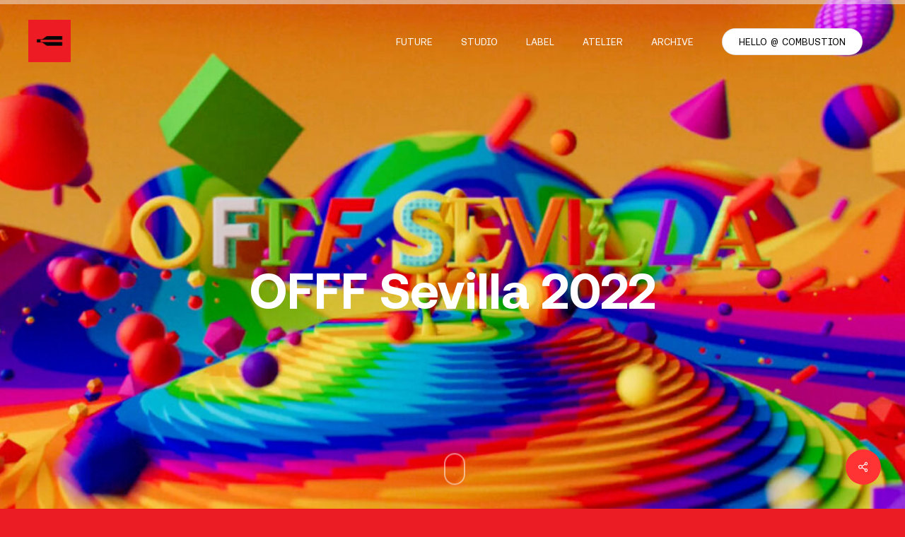

--- FILE ---
content_type: text/css
request_url: https://combustion.studio/wp-content/uploads/useanyfont/uaf.css?ver=1767051921
body_size: 154
content:
				@font-face {
					font-family: 'aeonik-regular';
					src: url('/wp-content/uploads/useanyfont/250Aeonik-Regular.woff2') format('woff2'),
						url('/wp-content/uploads/useanyfont/250Aeonik-Regular.woff') format('woff');
					  font-display: auto;
				}

				.aeonik-regular{font-family: 'aeonik-regular' !important;}

						@font-face {
					font-family: 'aeonik-bold';
					src: url('/wp-content/uploads/useanyfont/9518Aeonik-Bold.woff2') format('woff2'),
						url('/wp-content/uploads/useanyfont/9518Aeonik-Bold.woff') format('woff');
					  font-display: auto;
				}

				.aeonik-bold{font-family: 'aeonik-bold' !important;}

						@font-face {
					font-family: 'aeonik-bold-italic';
					src: url('/wp-content/uploads/useanyfont/8458Aeonik-Bold-Italic.woff2') format('woff2'),
						url('/wp-content/uploads/useanyfont/8458Aeonik-Bold-Italic.woff') format('woff');
					  font-display: auto;
				}

				.aeonik-bold-italic{font-family: 'aeonik-bold-italic' !important;}

						@font-face {
					font-family: 'aeonik-reg-italic';
					src: url('/wp-content/uploads/useanyfont/9487Aeonik-Reg-Italic.woff2') format('woff2'),
						url('/wp-content/uploads/useanyfont/9487Aeonik-Reg-Italic.woff') format('woff');
					  font-display: auto;
				}

				.aeonik-reg-italic{font-family: 'aeonik-reg-italic' !important;}

						@font-face {
					font-family: 'aeonik-light';
					src: url('/wp-content/uploads/useanyfont/6136Aeonik-Light.woff2') format('woff2'),
						url('/wp-content/uploads/useanyfont/6136Aeonik-Light.woff') format('woff');
					  font-display: auto;
				}

				.aeonik-light{font-family: 'aeonik-light' !important;}

						@font-face {
					font-family: 'aeonik-light-italic';
					src: url('/wp-content/uploads/useanyfont/9374Aeonik-Light-Italic.woff2') format('woff2'),
						url('/wp-content/uploads/useanyfont/9374Aeonik-Light-Italic.woff') format('woff');
					  font-display: auto;
				}

				.aeonik-light-italic{font-family: 'aeonik-light-italic' !important;}

						@font-face {
					font-family: 'aeonik-fono-reg';
					src: url('/wp-content/uploads/useanyfont/8103Aeonik-Fono-Reg.woff2') format('woff2'),
						url('/wp-content/uploads/useanyfont/8103Aeonik-Fono-Reg.woff') format('woff');
					  font-display: auto;
				}

				.aeonik-fono-reg{font-family: 'aeonik-fono-reg' !important;}

						@font-face {
					font-family: 'aeonik-fono-bold';
					src: url('/wp-content/uploads/useanyfont/904Aeonik-Fono-Bold.woff2') format('woff2'),
						url('/wp-content/uploads/useanyfont/904Aeonik-Fono-Bold.woff') format('woff');
					  font-display: auto;
				}

				.aeonik-fono-bold{font-family: 'aeonik-fono-bold' !important;}

						@font-face {
					font-family: 'aeonik-fono-light';
					src: url('/wp-content/uploads/useanyfont/736Aeonik-Fono-Light.woff2') format('woff2'),
						url('/wp-content/uploads/useanyfont/736Aeonik-Fono-Light.woff') format('woff');
					  font-display: auto;
				}

				.aeonik-fono-light{font-family: 'aeonik-fono-light' !important;}

						@font-face {
					font-family: 'ocr-a';
					src: url('/wp-content/uploads/useanyfont/972OCR-A.woff2') format('woff2'),
						url('/wp-content/uploads/useanyfont/972OCR-A.woff') format('woff');
					  font-display: auto;
				}

				.ocr-a{font-family: 'ocr-a' !important;}

		

--- FILE ---
content_type: text/css
request_url: https://combustion.studio/wp-content/themes/salient/css/build/header/header-perma-transparent.css?ver=18.0.2
body_size: 1046
content:
.admin-bar #header-outer[data-permanent-transparent="1"],.logged-in.buddypress #header-outer[data-permanent-transparent="1"]{top:32px}#top #logo.no-image{transition:color .3s ease,margin .3s ease}body[data-bg-header=true] #header-outer[data-permanent-transparent="1"].transparent{pointer-events:none}body[data-bg-header=true] #header-outer[data-permanent-transparent="1"].transparent #header-secondary-outer,body[data-bg-header=true] #header-outer[data-permanent-transparent="1"].transparent #mobile-menu,body[data-bg-header=true] #header-outer[data-permanent-transparent="1"].transparent .right-aligned-menu-items,body[data-bg-header=true] #header-outer[data-permanent-transparent="1"].transparent .span_3,body[data-bg-header=true] #header-outer[data-permanent-transparent="1"].transparent .span_9,body[data-bg-header=true] #header-outer[data-permanent-transparent="1"].transparent>.nectar-global-section{pointer-events:all}#header-outer[data-permanent-transparent="1"][data-transparent-header=true][data-transparent-shadow-helper=true].transparent:not(.dark-slide){background:linear-gradient(to bottom,rgba(0,0,0,.2) 0,rgba(0,0,0,0) 99%)}body[data-bg-header=true] #header-outer[data-permanent-transparent="1"].transparent{background-color:transparent!important;box-shadow:none;-webkit-box-shadow:none}body[data-bg-header=true] #header-outer[data-permanent-transparent="1"] #header-outer.dark-text #top nav ul .slide-out-widget-area-toggle a .lines,body[data-bg-header=true] #header-outer[data-permanent-transparent="1"] #header-outer.dark-text #top nav>ul>li>a,body[data-bg-header=true] #header-outer[data-permanent-transparent="1"] #header-outer.dark-text nav>ul>li>a>.sf-sub-indicator [class^=icon-],body[data-bg-header=true] #header-outer[data-permanent-transparent="1"] #header-outer.light-text #top nav ul .slide-out-widget-area-toggle a .lines,body[data-bg-header=true] #header-outer[data-permanent-transparent="1"].ascend #boxed #header-outer.dark-text .cart-menu .cart-icon-wrap .icon-salient-cart{opacity:1}#header-outer[data-permanent-transparent="1"][data-header-button_style=shadow_hover_scale].transparent #top nav ul .slide-out-widget-area-toggle[data-custom-color=true] a:hover .lines,body.material #header-outer[data-permanent-transparent="1"][data-header-button_style=shadow_hover_scale].transparent #top nav ul .slide-out-widget-area-toggle[data-custom-color=true] a:hover .lines-button:after,body:not(.material) #header-outer[data-permanent-transparent="1"][data-header-button_style=shadow_hover_scale].transparent #top nav ul .slide-out-widget-area-toggle[data-custom-color=true] a:hover .lines-button:after,body[data-bg-header=true] #header-outer[data-permanent-transparent="1"] .cart-menu .cart-icon-wrap .icon-salient-cart,body[data-bg-header=true] #header-outer[data-permanent-transparent="1"] .has_products .cart-menu .cart-icon-wrap .icon-salient-cart,body[data-bg-header=true] #header-outer[data-permanent-transparent="1"].transparent #top nav ul #nectar-user-account a span,body[data-bg-header=true] #header-outer[data-permanent-transparent="1"].transparent #top nav ul .slide-out-widget-area-toggle a .lines,body[data-bg-header=true] #header-outer[data-permanent-transparent="1"].transparent #top nav ul a .icon-salient-search{opacity:1!important}body[data-bg-header=true] #header-outer[data-permanent-transparent="1"] .cart-menu:hover .cart-icon-wrap .icon-salient-cart,body[data-bg-header=true] #header-outer[data-permanent-transparent="1"] .has_products .cart-menu:hover .cart-icon-wrap .icon-salient-cart,body[data-bg-header=true] #header-outer[data-permanent-transparent="1"].transparent #top nav ul .slide-out-widget-area-toggle a:hover .lines,body[data-bg-header=true] #header-outer[data-permanent-transparent="1"].transparent #top nav ul a:hover .icon-salient-search,body[data-bg-header=true].material #header-outer[data-permanent-transparent="1"].transparent #top nav ul .slide-out-widget-area-toggle a:hover .lines-button:after,body[data-bg-header=true]:not(.material) #header-outer[data-permanent-transparent="1"].transparent #top nav ul .slide-out-widget-area-toggle a:hover .lines-button:after{opacity:.8!important}body[data-bg-header=true].ascend #header-outer[data-permanent-transparent="1"][data-transparent-header=true][data-full-width=true][data-remove-border=true] #top nav ul #nectar-user-account a:after,body[data-bg-header=true].ascend #header-outer[data-permanent-transparent="1"][data-transparent-header=true][data-full-width=true][data-remove-border=true] #top nav ul #search-btn a:after,body[data-bg-header=true].ascend #header-outer[data-permanent-transparent="1"][data-transparent-header=true][data-full-width=true][data-remove-border=true] #top nav ul .slide-out-widget-area-toggle a:after,body[data-bg-header=true].ascend #header-outer[data-permanent-transparent="1"][data-transparent-header=true][data-full-width=true][data-remove-border=true] .cart-contents:after{border:none!important}#header-outer[data-permanent-transparent="1"].transparent:not(.side-widget-open) #top nav ul .slide-out-widget-area-toggle a .lines-button:after,body[data-bg-header=true] #header-outer[data-permanent-transparent="1"] .lines-button.x2 .lines,body[data-bg-header=true] #header-outer[data-permanent-transparent="1"] .lines-button.x2 .lines:after,body[data-bg-header=true] #header-outer[data-permanent-transparent="1"] .lines-button.x2 .lines:before,body[data-bg-header=true] #header-outer[data-permanent-transparent="1"] .slide-out-widget-area-toggle a i.label{opacity:1!important}body #header-outer[data-permanent-transparent="1"] .lines-button.x2 .lines:after,body[data-bg-header=true] #header-outer[data-permanent-transparent="1"] .lines-button.x2 .lines:before{opacity:1}body[data-bg-header=true] #header-outer[data-permanent-transparent="1"] .lines-button.x2.close .lines,body[data-bg-header=true] #header-outer[data-permanent-transparent="1"] .lines-button.x2.close .lines:after,body[data-bg-header=true] #header-outer[data-permanent-transparent="1"] .lines-button.x2.close .lines:before{-webkit-transition:top .5s ease,-webkit-transform .3s .4s ease,background-color .2s ease,opacity .2s ease;transition:top .5s ease,transform .3s .4s ease,background-color .2s ease,opacity .2s ease}body[data-bg-header=true] #header-outer[data-permanent-transparent="1"] .slide-out-widget-area-toggle .lines-button.x2.close .lines,body[data-bg-header=true] #header-outer[data-permanent-transparent="1"] .slide-out-widget-area-toggle .lines-button.x2.close .lines:after,body[data-bg-header=true] #header-outer[data-permanent-transparent="1"] .slide-out-widget-area-toggle .lines-button.x2.close .lines:before{-webkit-transition:top .5s ease,-webkit-transform .3s ease,background-color .2s ease,opacity .2s ease;transition:top .5s ease,transform .3s ease,background-color .2s ease,opacity .2s ease}#header-outer[data-transparent-header=true][data-format=centered-menu-bottom-bar][data-permanent-transparent="1"] #logo .dark-version,#header-outer[data-transparent-header=true][data-format=centered-menu-under-logo][data-permanent-transparent="1"] #logo .dark-version{position:absolute}body #header-outer[data-permanent-transparent="1"].transparent:not(.dark-slide)>#top .span_9>.slide-out-widget-area-toggle .lines-button:after,body #header-outer[data-permanent-transparent="1"].transparent:not(.dark-slide)>#top .span_9>.slide-out-widget-area-toggle .lines:after,body #header-outer[data-permanent-transparent="1"].transparent:not(.dark-slide)>#top .span_9>.slide-out-widget-area-toggle .lines:before{background-color:#fff!important}#header-outer[data-permanent-transparent="1"].transparent:not(.dark-slide) #top #mobile-cart-link i,#header-outer[data-permanent-transparent="1"].transparent:not(.dark-slide) .mobile-search .icon-salient-search,#header-outer[data-permanent-transparent="1"].transparent:not(.dark-slide) .mobile-user-account .icon-salient-m-user{color:#fff}#header-outer[data-permanent-transparent="1"].transparent:not(.dark-slide) #top #mobile-cart-link i{color:#fff!important}body #header-outer[data-permanent-transparent="1"].transparent.dark-slide>#top .span_9>.slide-out-widget-area-toggle .lines-button:after,body #header-outer[data-permanent-transparent="1"].transparent.dark-slide>#top .span_9>.slide-out-widget-area-toggle .lines:after,body #header-outer[data-permanent-transparent="1"].transparent.dark-slide>#top .span_9>.slide-out-widget-area-toggle .lines:before{background-color:#000!important}#header-outer[data-permanent-transparent="1"].transparent.dark-slide #top #mobile-cart-link i,#header-outer[data-permanent-transparent="1"].transparent.dark-slide .mobile-search .icon-salient-search,#header-outer[data-permanent-transparent="1"].transparent.dark-slide .mobile-user-account .icon-salient-m-user{color:#000}#header-outer[data-permanent-transparent="1"].transparent.dark-slide #top #mobile-cart-link i{color:#000!important}#header-outer[data-permanent-transparent="1"][data-transparent-header=true].transparent #logo img{opacity:0}#header-outer[data-permanent-transparent="1"][data-transparent-header=true].transparent:not(.dark-slide) #logo .starting-logo{opacity:1;-ms-filter:'alpha(opacity=100)'}#header-outer[data-permanent-transparent="1"][data-transparent-header=true].transparent.dark-slide #logo .starting-logo.dark-version{opacity:1;-ms-filter:'alpha(opacity=100)'}#header-outer[data-permanent-transparent="1"][data-transparent-header=true].transparent.dark-slide #logo img:not(.dark-version),#header-outer[data-permanent-transparent="1"][data-transparent-header=true].transparent:not(.dark-slide) #logo img.dark-version{opacity:0!important}body.material #search-outer.material-open{pointer-events:all}@media only screen and (min-width :1000px){#header-outer[data-format=centered-menu-bottom-bar][data-permanent-transparent="1"] #top #logo img.dark-version,#header-outer[data-format=centered-menu-under-logo][data-permanent-transparent="1"] #top #logo img.dark-version{left:50%;transform:translateX(-50%);-webkit-transform:translateX(-50%)}}@media only screen and (min-width :1px) and (max-width :999px){body #header-outer[data-permanent-transparent="1"].transparent.dark-slide #top .span_3 #logo[data-supplied-ml-starting-dark=true] img.mobile-only-logo.starting-logo.dark-version{opacity:1!important}body #header-outer[data-permanent-transparent="1"].transparent.dark-slide #top .span_3 #logo[data-supplied-ml-starting=true] img.mobile-only-logo.starting-logo:not(.dark-version),body #header-outer[data-permanent-transparent="1"].transparent:not(.dark-slide) #top .span_3 #logo[data-supplied-ml-starting-dark=true] img.mobile-only-logo.starting-logo.dark-version{opacity:0!important}}

--- FILE ---
content_type: text/css
request_url: https://combustion.studio/wp-content/uploads/salient/menu-dynamic.css?ver=59494
body_size: 1392
content:
#header-outer .nectar-ext-menu-item .image-layer-outer,#header-outer .nectar-ext-menu-item .image-layer,#header-outer .nectar-ext-menu-item .color-overlay,#slide-out-widget-area .nectar-ext-menu-item .image-layer-outer,#slide-out-widget-area .nectar-ext-menu-item .color-overlay,#slide-out-widget-area .nectar-ext-menu-item .image-layer{position:absolute;top:0;left:0;width:100%;height:100%;overflow:hidden;}.nectar-ext-menu-item .inner-content{position:relative;z-index:10;width:100%;}.nectar-ext-menu-item .image-layer{background-size:cover;background-position:center;transition:opacity 0.25s ease 0.1s;}.nectar-ext-menu-item .image-layer video{object-fit:cover;width:100%;height:100%;}#header-outer nav .nectar-ext-menu-item .image-layer:not(.loaded){background-image:none!important;}#header-outer nav .nectar-ext-menu-item .image-layer{opacity:0;}#header-outer nav .nectar-ext-menu-item .image-layer.loaded{opacity:1;}.nectar-ext-menu-item span[class*="inherit-h"] + .menu-item-desc{margin-top:0.4rem;}#mobile-menu .nectar-ext-menu-item .title,#slide-out-widget-area .nectar-ext-menu-item .title,.nectar-ext-menu-item .menu-title-text,.nectar-ext-menu-item .menu-item-desc{position:relative;}.nectar-ext-menu-item .menu-item-desc{display:block;line-height:1.4em;}body #slide-out-widget-area .nectar-ext-menu-item .menu-item-desc{line-height:1.4em;}#mobile-menu .nectar-ext-menu-item .title,#slide-out-widget-area .nectar-ext-menu-item:not(.style-img-above-text) .title,.nectar-ext-menu-item:not(.style-img-above-text) .menu-title-text,.nectar-ext-menu-item:not(.style-img-above-text) .menu-item-desc,.nectar-ext-menu-item:not(.style-img-above-text) i:before,.nectar-ext-menu-item:not(.style-img-above-text) .svg-icon{color:#fff;}#mobile-menu .nectar-ext-menu-item.style-img-above-text .title{color:inherit;}.sf-menu li ul li a .nectar-ext-menu-item .menu-title-text:after{display:none;}.menu-item .widget-area-active[data-margin="default"] > div:not(:last-child){margin-bottom:20px;}.nectar-ext-menu-item__button{display:inline-block;padding-top:2em;}#header-outer nav li:not([class*="current"]) > a .nectar-ext-menu-item .inner-content.has-button .title .menu-title-text{background-image:none;}.nectar-ext-menu-item__button .nectar-cta:not([data-color="transparent"]){margin-top:.8em;margin-bottom:.8em;}.nectar-ext-menu-item .color-overlay{transition:opacity 0.5s cubic-bezier(.15,.75,.5,1);}.nectar-ext-menu-item:hover .hover-zoom-in-slow .image-layer{transform:scale(1.15);transition:transform 4s cubic-bezier(0.1,0.2,.7,1);}.nectar-ext-menu-item:hover .hover-zoom-in-slow .color-overlay{transition:opacity 1.5s cubic-bezier(.15,.75,.5,1);}.nectar-ext-menu-item .hover-zoom-in-slow .image-layer{transition:transform 0.5s cubic-bezier(.15,.75,.5,1);}.nectar-ext-menu-item .hover-zoom-in-slow .color-overlay{transition:opacity 0.5s cubic-bezier(.15,.75,.5,1);}.nectar-ext-menu-item:hover .hover-zoom-in .image-layer{transform:scale(1.12);}.nectar-ext-menu-item .hover-zoom-in .image-layer{transition:transform 0.5s cubic-bezier(.15,.75,.5,1);}.nectar-ext-menu-item{display:flex;text-align:left;}#slide-out-widget-area .nectar-ext-menu-item .title,#slide-out-widget-area .nectar-ext-menu-item .menu-item-desc,#slide-out-widget-area .nectar-ext-menu-item .menu-title-text,#mobile-menu .nectar-ext-menu-item .title,#mobile-menu .nectar-ext-menu-item .menu-item-desc,#mobile-menu .nectar-ext-menu-item .menu-title-text{color:inherit!important;}#slide-out-widget-area .nectar-ext-menu-item,#mobile-menu .nectar-ext-menu-item{display:block;}#slide-out-widget-area .nectar-ext-menu-item .inner-content,#mobile-menu .nectar-ext-menu-item .inner-content{width:100%;}#slide-out-widget-area.fullscreen-alt .nectar-ext-menu-item,#slide-out-widget-area.fullscreen .nectar-ext-menu-item{text-align:center;}#header-outer .nectar-ext-menu-item.style-img-above-text .image-layer-outer,#slide-out-widget-area .nectar-ext-menu-item.style-img-above-text .image-layer-outer{position:relative;}#header-outer .nectar-ext-menu-item.style-img-above-text,#slide-out-widget-area .nectar-ext-menu-item.style-img-above-text{flex-direction:column;}@media only screen and (max-width:999px){body #header-outer #logo{position:relative;margin:8px 0;}body #header-space{height:calc(70px + var(--nectar_hook_before_nav_content_height,0px));}body[data-button-style^="rounded"] #header-outer .menu-item-7372 > a{border-left-width:15px;border-right-width:15px;}body[data-button-style^="rounded"] #header-outer .menu-item-7372 > a:before,body[data-button-style^="rounded"] #header-outer .menu-item-7372 > a:after{left:-15px;width:calc(100% + 30px);}}@media only screen and (min-width:1000px){body #header-outer .menu-item-7372 > a{border-left-width:24px;border-right-width:24px;}body #header-outer #header-secondary-outer .menu-item-7372 > a{border-left:12px solid transparent;border-right:12px solid transparent;}body #header-outer .menu-item-7372 > a:before,body #header-outer .menu-item-7372 > a:after{left:-24px;height:calc(100% + 24px);width:calc(100% + 48px);}#header-outer #header-secondary-outer .menu-item-7372 > a:before,#header-outer #header-secondary-outer .menu-item-7372 > a:after{left:-12px;width:calc(100% + 24px);}}#header-outer .menu-item-7372 > a{border:12px solid transparent;opacity:1!important;}#header-outer #header-secondary-outer .menu-item-7372 > a{border-top:0;border-bottom:0;}#header-outer #top li.menu-item-7372 > a .nectar-menu-icon{transition:none;}body #header-outer[data-has-menu][data-format] header#top nav ul.sf-menu li.menu-item.menu-item-7372[class*="menu-item-btn-style"] > a *:not(.char),body #header-outer[data-has-menu][data-format] header#top nav ul.sf-menu li.menu-item.menu-item-7372[class*="menu-item-btn-style"] > a:hover *:not(.char){color:inherit!important;transition:none;opacity:1;}#header-outer .menu-item-7372 > a:hover,#header-outer #top nav .sf-menu li.menu-item.menu-item-7372 > a:hover,#header-outer .menu-item-7372[class*="current"] > a,#header-outer #top nav .sf-menu li.menu-item.menu-item-7372[class*="current"] > a{color:#fff!important;}#header-outer[data-has-menu="true"].transparent #top nav ul.sf-menu li.menu-item-7372 > a:hover .nectar-menu-icon{color:#fff!important;}#header-outer .menu-item-7372 > a:before,#header-outer .menu-item-7372 > a:after{position:absolute;top:50%!important;left:-12px;width:calc(100% + 24px);height:calc(100% + 24px);content:"";display:block;z-index:-1;transform-origin:top;transform:translateY(-50%)!important;transition:opacity .45s cubic-bezier(0.25,1,0.33,1),transform .45s cubic-bezier(0.25,1,0.33,1),border-color .45s cubic-bezier(0.25,1,0.33,1),color .45s cubic-bezier(0.25,1,0.33,1),background-color .45s cubic-bezier(0.25,1,0.33,1),box-shadow .45s cubic-bezier(0.25,1,0.33,1);}#header-outer #header-secondary-outer .menu-item-7372 > a:after,#header-outer #header-secondary-outer .menu-item-7372 > a:before{height:calc(100% + 12px);}#header-outer .menu-item-7372 > a:after{opacity:0;transition:opacity 0.3s ease,transform 0.3s ease;}#header-outer .menu-item-7372 > a .menu-title-text:after{display:none!important;}#header-outer .menu-item-7372 > a:before{border:1px solid;opacity:0.25;box-sizing:border-box;}#header-outer .menu-item-7372 > a:after{background:linear-gradient(90deg,#ff1053,#3452ff,#ff1053);}#header-outer .menu-item-7372 > a:hover,#header-outer .menu-item-7372[class*="current"] > a{color:#fff;}#header-outer .menu-item-7372 > a:hover:after,#header-outer .menu-item-7372[class*="current"] > a:after{opacity:1;}#header-outer #top nav .sf-menu .menu-item.menu-item-7372:not([class*="current"]) > a:not(:hover),#header-outer .sf-menu .menu-item.menu-item-7372:not([class*="current"]) > a:not(:hover){color:#000!important;}#header-outer .sf-menu .menu-item-7372:not([class*="current"]) > a:before{background-color:#fff;opacity:1;border-color:rgba(0,0,0,0.1);}@keyframes nectarBtnGradientScroll{0%{background-position:0 50%;}100%{background-position:1300% 50%;}}#header-outer .menu-item-7372 > a:after{background-size:1300%;animation:nectarBtnGradientScroll 30s linear infinite;}

--- FILE ---
content_type: text/css;charset=utf-8
request_url: https://use.typekit.net/iqf7ugr.css
body_size: 380
content:
/*
 * The Typekit service used to deliver this font or fonts for use on websites
 * is provided by Adobe and is subject to these Terms of Use
 * http://www.adobe.com/products/eulas/tou_typekit. For font license
 * information, see the list below.
 *
 * ocr-a-std:
 *   - http://typekit.com/eulas/00000000000000007735d60f
 *
 * © 2009-2026 Adobe Systems Incorporated. All Rights Reserved.
 */
/*{"last_published":"2025-12-29 23:38:59 UTC"}*/

@import url("https://p.typekit.net/p.css?s=1&k=iqf7ugr&ht=tk&f=13375&a=6506015&app=typekit&e=css");

@font-face {
font-family:"ocr-a-std";
src:url("https://use.typekit.net/af/47b33f/00000000000000007735d60f/31/l?primer=7cdcb44be4a7db8877ffa5c0007b8dd865b3bbc383831fe2ea177f62257a9191&fvd=n4&v=3") format("woff2"),url("https://use.typekit.net/af/47b33f/00000000000000007735d60f/31/d?primer=7cdcb44be4a7db8877ffa5c0007b8dd865b3bbc383831fe2ea177f62257a9191&fvd=n4&v=3") format("woff"),url("https://use.typekit.net/af/47b33f/00000000000000007735d60f/31/a?primer=7cdcb44be4a7db8877ffa5c0007b8dd865b3bbc383831fe2ea177f62257a9191&fvd=n4&v=3") format("opentype");
font-display:auto;font-style:normal;font-weight:400;font-stretch:normal;
}

.tk-ocr-a-std { font-family: "ocr-a-std",monospace; }
